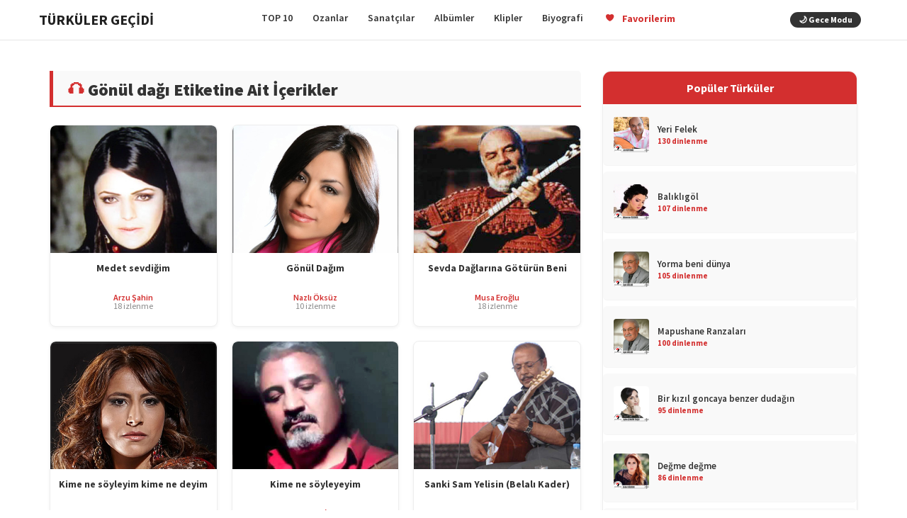

--- FILE ---
content_type: text/html; charset=UTF-8
request_url: https://www.zerennet.net/turku/gonul-dagi/
body_size: 8444
content:
<!DOCTYPE html><html lang="tr"><head><meta charset="UTF-8"><meta name="viewport" content="width=device-width, initial-scale=1"><title>Gönül dağı Türküleri ve Sözleri | Türküler geçidi, türkü sözleri ve türkü klipleri sitesi</title><meta name="description" content="Gönül dağı sanatçısına ait tüm eserler ve detaylar. türkülere hayat veren alınan nefestir"><link rel="canonical" href="https://www.zerennet.net/turku/gonul-dagi/"><meta property="og:type" content="website"><meta property="og:title" content="Gönül dağı Türküleri ve Sözleri | Türküler geçidi, türkü sözleri ve türkü klipleri sitesi"><meta property="og:description" content="Gönül dağı sanatçısına ait tüm eserler ve detaylar. türkülere hayat veren alınan nefestir"><meta property="og:url" content="https://www.zerennet.net/turku/gonul-dagi/"><meta property="og:image" content="https://www.zerennet.net/wp-content/themes/zerennet/resim/anonim.jpg"><meta name="twitter:card" content="summary_large_image"><meta name="twitter:image" content="https://www.zerennet.net/wp-content/themes/zerennet/resim/anonim.jpg"><meta name="robots" content="index, follow"><meta name='robots' content='max-image-preview:large' /><link rel="alternate" type="application/rss+xml" title="Türküler geçidi, türkü sözleri ve türkü klipleri sitesi &raquo; Gönül dağı etiket akışı" href="https://www.zerennet.net/turku/gonul-dagi/feed/" /><link data-optimized="2" rel="stylesheet" href="https://www.zerennet.net/wp-content/litespeed/css/a4d5303f47e47ac6c06a116be3700c7e.css?ver=1cfab" /><link rel="https://api.w.org/" href="https://www.zerennet.net/wp-json/" /><link rel="alternate" title="JSON" type="application/json" href="https://www.zerennet.net/wp-json/wp/v2/tags/1472" /><link rel="EditURI" type="application/rsd+xml" title="RSD" href="https://www.zerennet.net/xmlrpc.php?rsd" /><meta name="generator" content="WordPress 6.9" /> <script async src="https://pagead2.googlesyndication.com/pagead/js/adsbygoogle.js?client=ca-pub-4249954068720352" crossorigin="anonymous"></script> </head><body class="archive tag tag-gonul-dagi tag-1472 wp-theme-zerennet"><header id="header"><nav class="site-nav"><div class="nav-container"><a class="nav-brand" href="https://www.zerennet.net/">
<span class="site-title">TÜRKÜLER GEÇİDİ</span>
</a><button class="nav-toggle" aria-label="Menüyü aç/kapat">
<span></span><span></span><span></span>
</button><ul class="nav-menu"><li><a href="https://www.zerennet.net/populer-turkuler/">TOP 10</a></li><li><a href="/ozanlar/">Ozanlar</a></li><li><a href="/sanatci-rehberi/">Sanatçılar</a></li><li><a href="/albumler/">Albümler</a></li><li><a href="/turku/klip/">Klipler</a></li><li><a href="/biyografi/">Biyografi</a></li><li>
<a href="/favorilerim/" style="color: #d32f2f; font-weight: bold;">
<i class="dashicons dashicons-heart" style="font-size: 14px; vertical-align: middle;"></i>
Favorilerim <span id="fav-menu-count" style="background: #d32f2f; color: #fff; font-size: 10px; border-radius: 50%; padding: 1px 6px; margin-left: 2px; display: none;">0</span>
</a></li></ul><div class="gece-modu-wrap" style="text-align:right; padding:10px;">
<button id="dark-mode-toggle" class="dark-btn">
<span class="moon">🌙 Gece Modu</span>
<span class="sun">☀️ Gündüz Modu</span>
</button></div></div></nav></header><section id="content"><div class="container"><div class="row"><section id="text-side" class="col-lg-8 col-md-8 col-sm-12 col-xs-12"><div class="baslik" style="margin-top:20px; border-bottom: 2px solid #d32f2f; padding-bottom: 10px; margin-bottom: 25px;"><h1 style="font-size:24px; color:#333; margin:0; font-weight:800;">
<span style="color:#d32f2f;">&#127911;</span> Gönül dağı Etiketine Ait İçerikler</h1></div><div class="archive-grid" style="display: grid; grid-template-columns: repeat(auto-fill, minmax(180px, 1fr)); gap: 20px;"><div class="archive-card" style="background:#fff; border:1px solid #eee; border-radius:8px; overflow:hidden; transition: transform 0.2s; box-shadow: 0 2px 5px rgba(0,0,0,0.05);">
<a href="https://www.zerennet.net/turkuler/medet-sevdigim/" style="text-decoration:none;"><div class="thumb" style="background-image:url('https://www.zerennet.net/resim/arzu-sahin.jpg'); background-size:cover; background-position:center top; height:180px; position:relative;">
<img data-lazyloaded="1" data-placeholder-resp="400x400" src="[data-uri]" width="400" height="400" data-src="https://www.zerennet.net/resim/arzu-sahin.jpg" style="display:none;" onerror="this.parentElement.style.backgroundImage='url(https://www.zerennet.net/resim/anonim.jpg)';"></div>
</a><div class="details" style="padding:12px; text-align:center;">
<a href="https://www.zerennet.net/turkuler/medet-sevdigim/" title="Medet sevdiğim" style="color:#333; font-weight:700; font-size:14px; display:block; height:40px; overflow:hidden; text-decoration:none; line-height:1.3;">
Medet sevdiğim                  </a><div class="meta-info" style="margin-top:5px; font-size:12px;">
<span style="color:#d32f2f; font-weight:600; display:block;">Arzu Şahin</span>
<span style="color:#888;">18 izlenme</span></div></div></div><div class="archive-card" style="background:#fff; border:1px solid #eee; border-radius:8px; overflow:hidden; transition: transform 0.2s; box-shadow: 0 2px 5px rgba(0,0,0,0.05);">
<a href="https://www.zerennet.net/turkuler/gonul-dagim/" style="text-decoration:none;"><div class="thumb" style="background-image:url('https://www.zerennet.net/resim/nazli-oksuz.jpg'); background-size:cover; background-position:center top; height:180px; position:relative;">
<img data-lazyloaded="1" data-placeholder-resp="400x400" src="[data-uri]" width="400" height="400" data-src="https://www.zerennet.net/resim/nazli-oksuz.jpg" style="display:none;" onerror="this.parentElement.style.backgroundImage='url(https://www.zerennet.net/resim/anonim.jpg)';"></div>
</a><div class="details" style="padding:12px; text-align:center;">
<a href="https://www.zerennet.net/turkuler/gonul-dagim/" title="Gönül Dağım" style="color:#333; font-weight:700; font-size:14px; display:block; height:40px; overflow:hidden; text-decoration:none; line-height:1.3;">
Gönül Dağım                  </a><div class="meta-info" style="margin-top:5px; font-size:12px;">
<span style="color:#d32f2f; font-weight:600; display:block;">Nazlı Öksüz</span>
<span style="color:#888;">10 izlenme</span></div></div></div><div class="archive-card" style="background:#fff; border:1px solid #eee; border-radius:8px; overflow:hidden; transition: transform 0.2s; box-shadow: 0 2px 5px rgba(0,0,0,0.05);">
<a href="https://www.zerennet.net/turkuler/sevda-daglarina-goturun-beni/" style="text-decoration:none;"><div class="thumb" style="background-image:url('https://www.zerennet.net/resim/musa-eroglu.jpg'); background-size:cover; background-position:center top; height:180px; position:relative;">
<img data-lazyloaded="1" data-placeholder-resp="400x400" src="[data-uri]" width="400" height="400" data-src="https://www.zerennet.net/resim/musa-eroglu.jpg" style="display:none;" onerror="this.parentElement.style.backgroundImage='url(https://www.zerennet.net/resim/anonim.jpg)';"></div>
</a><div class="details" style="padding:12px; text-align:center;">
<a href="https://www.zerennet.net/turkuler/sevda-daglarina-goturun-beni/" title="Sevda Dağlarına Götürün Beni" style="color:#333; font-weight:700; font-size:14px; display:block; height:40px; overflow:hidden; text-decoration:none; line-height:1.3;">
Sevda Dağlarına Götürün Beni                  </a><div class="meta-info" style="margin-top:5px; font-size:12px;">
<span style="color:#d32f2f; font-weight:600; display:block;">Musa Eroğlu</span>
<span style="color:#888;">18 izlenme</span></div></div></div><div class="archive-card" style="background:#fff; border:1px solid #eee; border-radius:8px; overflow:hidden; transition: transform 0.2s; box-shadow: 0 2px 5px rgba(0,0,0,0.05);">
<a href="https://www.zerennet.net/turkuler/kime-ne-soyleyim-kime-ne-deyim/" style="text-decoration:none;"><div class="thumb" style="background-image:url('https://www.zerennet.net/resim/ayfer-vardar.jpg'); background-size:cover; background-position:center top; height:180px; position:relative;">
<img data-lazyloaded="1" data-placeholder-resp="400x400" src="[data-uri]" width="400" height="400" data-src="https://www.zerennet.net/resim/ayfer-vardar.jpg" style="display:none;" onerror="this.parentElement.style.backgroundImage='url(https://www.zerennet.net/resim/anonim.jpg)';"></div>
</a><div class="details" style="padding:12px; text-align:center;">
<a href="https://www.zerennet.net/turkuler/kime-ne-soyleyim-kime-ne-deyim/" title="Kime ne söyleyim kime ne deyim" style="color:#333; font-weight:700; font-size:14px; display:block; height:40px; overflow:hidden; text-decoration:none; line-height:1.3;">
Kime ne söyleyim kime ne deyim                  </a><div class="meta-info" style="margin-top:5px; font-size:12px;">
<span style="color:#d32f2f; font-weight:600; display:block;">Ayfer Vardar</span>
<span style="color:#888;">31 izlenme</span></div></div></div><div class="archive-card" style="background:#fff; border:1px solid #eee; border-radius:8px; overflow:hidden; transition: transform 0.2s; box-shadow: 0 2px 5px rgba(0,0,0,0.05);">
<a href="https://www.zerennet.net/turkuler/kime-ne-soyleyeyim/" style="text-decoration:none;"><div class="thumb" style="background-image:url('https://www.zerennet.net/resim/mehmet-ipek.jpg'); background-size:cover; background-position:center top; height:180px; position:relative;">
<img data-lazyloaded="1" data-placeholder-resp="400x400" src="[data-uri]" width="400" height="400" data-src="https://www.zerennet.net/resim/mehmet-ipek.jpg" style="display:none;" onerror="this.parentElement.style.backgroundImage='url(https://www.zerennet.net/resim/anonim.jpg)';"></div>
</a><div class="details" style="padding:12px; text-align:center;">
<a href="https://www.zerennet.net/turkuler/kime-ne-soyleyeyim/" title="Kime ne söyleyeyim" style="color:#333; font-weight:700; font-size:14px; display:block; height:40px; overflow:hidden; text-decoration:none; line-height:1.3;">
Kime ne söyleyeyim                  </a><div class="meta-info" style="margin-top:5px; font-size:12px;">
<span style="color:#d32f2f; font-weight:600; display:block;">Mehmet İpek</span>
<span style="color:#888;">13 izlenme</span></div></div></div><div class="archive-card" style="background:#fff; border:1px solid #eee; border-radius:8px; overflow:hidden; transition: transform 0.2s; box-shadow: 0 2px 5px rgba(0,0,0,0.05);">
<a href="https://www.zerennet.net/turkuler/sanki-sam-yelisin-belali-kader/" style="text-decoration:none;"><div class="thumb" style="background-image:url('https://www.zerennet.net/resim/neset-ertas.jpg'); background-size:cover; background-position:center top; height:180px; position:relative;">
<img data-lazyloaded="1" data-placeholder-resp="400x400" src="[data-uri]" width="400" height="400" data-src="https://www.zerennet.net/resim/neset-ertas.jpg" style="display:none;" onerror="this.parentElement.style.backgroundImage='url(https://www.zerennet.net/resim/anonim.jpg)';"></div>
</a><div class="details" style="padding:12px; text-align:center;">
<a href="https://www.zerennet.net/turkuler/sanki-sam-yelisin-belali-kader/" title="Sanki Sam Yelisin (Belalı Kader)" style="color:#333; font-weight:700; font-size:14px; display:block; height:40px; overflow:hidden; text-decoration:none; line-height:1.3;">
Sanki Sam Yelisin (Belalı Kader)                  </a><div class="meta-info" style="margin-top:5px; font-size:12px;">
<span style="color:#d32f2f; font-weight:600; display:block;">Neşet Ertaş</span>
<span style="color:#888;">13 izlenme</span></div></div></div><div class="archive-card" style="background:#fff; border:1px solid #eee; border-radius:8px; overflow:hidden; transition: transform 0.2s; box-shadow: 0 2px 5px rgba(0,0,0,0.05);">
<a href="https://www.zerennet.net/turkuler/gozlerin-ceyhan-suyu/" style="text-decoration:none;"><div class="thumb" style="background-image:url('https://www.zerennet.net/resim/asik-mahzuni-serif.jpg'); background-size:cover; background-position:center top; height:180px; position:relative;">
<img data-lazyloaded="1" data-placeholder-resp="400x400" src="[data-uri]" width="400" height="400" data-src="https://www.zerennet.net/resim/asik-mahzuni-serif.jpg" style="display:none;" onerror="this.parentElement.style.backgroundImage='url(https://www.zerennet.net/resim/anonim.jpg)';"></div>
</a><div class="details" style="padding:12px; text-align:center;">
<a href="https://www.zerennet.net/turkuler/gozlerin-ceyhan-suyu/" title="Gözlerin (Ceyhan Suyu)" style="color:#333; font-weight:700; font-size:14px; display:block; height:40px; overflow:hidden; text-decoration:none; line-height:1.3;">
Gözlerin (Ceyhan Suyu)                  </a><div class="meta-info" style="margin-top:5px; font-size:12px;">
<span style="color:#d32f2f; font-weight:600; display:block;">Aşık Mahzuni Şerif</span>
<span style="color:#888;">12 izlenme</span></div></div></div></div></section><aside id="sidebar" class="col-lg-4 col-md-4 col-sm-12 col-xs-12"><div class="sidebar-box" style="background:#fff; border:1px solid #eee; border-radius:12px; overflow:hidden; margin-top:20px; box-shadow: 0 2px 5px rgba(0,0,0,0.05);"><div style="background:#d32f2f; color:#fff; padding:15px; font-weight:bold; text-align:center; font-size:16px;">
Popüler Türküler</div><ul style="list-style:none; padding:0; margin:0;"><li style="border-bottom:1px solid #f5f5f5;">
<a href="https://www.zerennet.net/turkuler/yeri-felek/" style="display:flex; align-items:center; padding:10px 15px; text-decoration:none; color:#333;"><div style="width:50px; height:50px; background-image:url('https://www.zerennet.net/resim/kivircik-ali.jpg'); background-size:cover; background-position:center; border-radius:4px; margin-right:12px;"></div><div style="flex:1;">
<span style="font-size:13px; font-weight:600; display:block; line-height:1.2;">Yeri Felek</span>
<small style="color:#d32f2f; font-size:11px; font-weight:bold;">130 dinlenme</small></div>
</a></li><li style="border-bottom:1px solid #f5f5f5;">
<a href="https://www.zerennet.net/turkuler/balikligol/" style="display:flex; align-items:center; padding:10px 15px; text-decoration:none; color:#333;"><div style="width:50px; height:50px; background-image:url('https://www.zerennet.net/resim/munevver-ozdemir.jpg'); background-size:cover; background-position:center; border-radius:4px; margin-right:12px;"></div><div style="flex:1;">
<span style="font-size:13px; font-weight:600; display:block; line-height:1.2;">Balıklıgöl</span>
<small style="color:#d32f2f; font-size:11px; font-weight:bold;">107 dinlenme</small></div>
</a></li><li style="border-bottom:1px solid #f5f5f5;">
<a href="https://www.zerennet.net/turkuler/yorma-beni-dunya/" style="display:flex; align-items:center; padding:10px 15px; text-decoration:none; color:#333;"><div style="width:50px; height:50px; background-image:url('https://www.zerennet.net/resim/asik-gulabi.jpg'); background-size:cover; background-position:center; border-radius:4px; margin-right:12px;"></div><div style="flex:1;">
<span style="font-size:13px; font-weight:600; display:block; line-height:1.2;">Yorma beni dünya</span>
<small style="color:#d32f2f; font-size:11px; font-weight:bold;">105 dinlenme</small></div>
</a></li><li style="border-bottom:1px solid #f5f5f5;">
<a href="https://www.zerennet.net/turkuler/mapushane-ranzalari/" style="display:flex; align-items:center; padding:10px 15px; text-decoration:none; color:#333;"><div style="width:50px; height:50px; background-image:url('https://www.zerennet.net/resim/asik-gulabi.jpg'); background-size:cover; background-position:center; border-radius:4px; margin-right:12px;"></div><div style="flex:1;">
<span style="font-size:13px; font-weight:600; display:block; line-height:1.2;">Mapushane Ranzaları</span>
<small style="color:#d32f2f; font-size:11px; font-weight:bold;">100 dinlenme</small></div>
</a></li><li style="border-bottom:1px solid #f5f5f5;">
<a href="https://www.zerennet.net/turkuler/bir-kizil-goncaya-benzer-dudagin/" style="display:flex; align-items:center; padding:10px 15px; text-decoration:none; color:#333;"><div style="width:50px; height:50px; background-image:url('https://www.zerennet.net/resim/aylin-sengun-tasci.jpg'); background-size:cover; background-position:center; border-radius:4px; margin-right:12px;"></div><div style="flex:1;">
<span style="font-size:13px; font-weight:600; display:block; line-height:1.2;">Bir kızıl goncaya benzer dudağın</span>
<small style="color:#d32f2f; font-size:11px; font-weight:bold;">95 dinlenme</small></div>
</a></li><li style="border-bottom:1px solid #f5f5f5;">
<a href="https://www.zerennet.net/turkuler/degme-degme/" style="display:flex; align-items:center; padding:10px 15px; text-decoration:none; color:#333;"><div style="width:50px; height:50px; background-image:url('https://www.zerennet.net/resim/seher-dilovan.jpg'); background-size:cover; background-position:center; border-radius:4px; margin-right:12px;"></div><div style="flex:1;">
<span style="font-size:13px; font-weight:600; display:block; line-height:1.2;">Değme değme</span>
<small style="color:#d32f2f; font-size:11px; font-weight:bold;">86 dinlenme</small></div>
</a></li><li style="border-bottom:1px solid #f5f5f5;">
<a href="https://www.zerennet.net/turkuler/yazan-kalem-siyah/" style="display:flex; align-items:center; padding:10px 15px; text-decoration:none; color:#333;"><div style="width:50px; height:50px; background-image:url('https://www.zerennet.net/resim/aynur-bolat.jpg'); background-size:cover; background-position:center; border-radius:4px; margin-right:12px;"></div><div style="flex:1;">
<span style="font-size:13px; font-weight:600; display:block; line-height:1.2;">Yazan kalem siyah</span>
<small style="color:#d32f2f; font-size:11px; font-weight:bold;">81 dinlenme</small></div>
</a></li><li style="border-bottom:1px solid #f5f5f5;">
<a href="https://www.zerennet.net/turkuler/askina-var-mi-care/" style="display:flex; align-items:center; padding:10px 15px; text-decoration:none; color:#333;"><div style="width:50px; height:50px; background-image:url('https://www.zerennet.net/resim/ergun-efe.jpg'); background-size:cover; background-position:center; border-radius:4px; margin-right:12px;"></div><div style="flex:1;">
<span style="font-size:13px; font-weight:600; display:block; line-height:1.2;">Aşkına var mı çare</span>
<small style="color:#d32f2f; font-size:11px; font-weight:bold;">77 dinlenme</small></div>
</a></li><li style="border-bottom:1px solid #f5f5f5;">
<a href="https://www.zerennet.net/turkuler/yaradana-dilekce/" style="display:flex; align-items:center; padding:10px 15px; text-decoration:none; color:#333;"><div style="width:50px; height:50px; background-image:url('https://www.zerennet.net/resim/nazli-oksuz.jpg'); background-size:cover; background-position:center; border-radius:4px; margin-right:12px;"></div><div style="flex:1;">
<span style="font-size:13px; font-weight:600; display:block; line-height:1.2;">Yaradan&#8217;a Dilekçe</span>
<small style="color:#d32f2f; font-size:11px; font-weight:bold;">75 dinlenme</small></div>
</a></li><li style="border-bottom:1px solid #f5f5f5;">
<a href="https://www.zerennet.net/turkuler/kaya-dibi-mum-dirsek/" style="display:flex; align-items:center; padding:10px 15px; text-decoration:none; color:#333;"><div style="width:50px; height:50px; background-image:url('https://www.zerennet.net/resim/canan-cal.jpg'); background-size:cover; background-position:center; border-radius:4px; margin-right:12px;"></div><div style="flex:1;">
<span style="font-size:13px; font-weight:600; display:block; line-height:1.2;">Kaya dibi mum dirsek</span>
<small style="color:#d32f2f; font-size:11px; font-weight:bold;">74 dinlenme</small></div>
</a></li></ul></div></aside></div></div></section><footer id="footer"><div class="footer-inner">
<a href="https://www.zerennet.net/populer-turkuler/">Popüler Türküler</a> | <a href="https://www.zerennet.net/sectiklerimiz/">Sizin için Seçtik</a> |<a href="https://www.zerennet.net/kullanim-sartlari/">Kullanım Şartları</a> | <a href="https://www.zerennet.net/telif-hakki/">Telif Hakkı</a> |
<a href="https://www.zerennet.net/iletisim/">Bize Ulaşın</a>
© 2026 Zerennet.net - Tüm hakları saklıdır.</div></footer> <script type="speculationrules">{"prefetch":[{"source":"document","where":{"and":[{"href_matches":"/*"},{"not":{"href_matches":["/wp-*.php","/wp-admin/*","/wp-content/uploads/*","/wp-content/*","/wp-content/plugins/*","/wp-content/themes/zerennet/*","/*\\?(.+)"]}},{"not":{"selector_matches":"a[rel~=\"nofollow\"]"}},{"not":{"selector_matches":".no-prefetch, .no-prefetch a"}}]},"eagerness":"conservative"}]}</script> <script data-no-optimize="1">window.lazyLoadOptions=Object.assign({},{threshold:300},window.lazyLoadOptions||{});!function(t,e){"object"==typeof exports&&"undefined"!=typeof module?module.exports=e():"function"==typeof define&&define.amd?define(e):(t="undefined"!=typeof globalThis?globalThis:t||self).LazyLoad=e()}(this,function(){"use strict";function e(){return(e=Object.assign||function(t){for(var e=1;e<arguments.length;e++){var n,a=arguments[e];for(n in a)Object.prototype.hasOwnProperty.call(a,n)&&(t[n]=a[n])}return t}).apply(this,arguments)}function o(t){return e({},at,t)}function l(t,e){return t.getAttribute(gt+e)}function c(t){return l(t,vt)}function s(t,e){return function(t,e,n){e=gt+e;null!==n?t.setAttribute(e,n):t.removeAttribute(e)}(t,vt,e)}function i(t){return s(t,null),0}function r(t){return null===c(t)}function u(t){return c(t)===_t}function d(t,e,n,a){t&&(void 0===a?void 0===n?t(e):t(e,n):t(e,n,a))}function f(t,e){et?t.classList.add(e):t.className+=(t.className?" ":"")+e}function _(t,e){et?t.classList.remove(e):t.className=t.className.replace(new RegExp("(^|\\s+)"+e+"(\\s+|$)")," ").replace(/^\s+/,"").replace(/\s+$/,"")}function g(t){return t.llTempImage}function v(t,e){!e||(e=e._observer)&&e.unobserve(t)}function b(t,e){t&&(t.loadingCount+=e)}function p(t,e){t&&(t.toLoadCount=e)}function n(t){for(var e,n=[],a=0;e=t.children[a];a+=1)"SOURCE"===e.tagName&&n.push(e);return n}function h(t,e){(t=t.parentNode)&&"PICTURE"===t.tagName&&n(t).forEach(e)}function a(t,e){n(t).forEach(e)}function m(t){return!!t[lt]}function E(t){return t[lt]}function I(t){return delete t[lt]}function y(e,t){var n;m(e)||(n={},t.forEach(function(t){n[t]=e.getAttribute(t)}),e[lt]=n)}function L(a,t){var o;m(a)&&(o=E(a),t.forEach(function(t){var e,n;e=a,(t=o[n=t])?e.setAttribute(n,t):e.removeAttribute(n)}))}function k(t,e,n){f(t,e.class_loading),s(t,st),n&&(b(n,1),d(e.callback_loading,t,n))}function A(t,e,n){n&&t.setAttribute(e,n)}function O(t,e){A(t,rt,l(t,e.data_sizes)),A(t,it,l(t,e.data_srcset)),A(t,ot,l(t,e.data_src))}function w(t,e,n){var a=l(t,e.data_bg_multi),o=l(t,e.data_bg_multi_hidpi);(a=nt&&o?o:a)&&(t.style.backgroundImage=a,n=n,f(t=t,(e=e).class_applied),s(t,dt),n&&(e.unobserve_completed&&v(t,e),d(e.callback_applied,t,n)))}function x(t,e){!e||0<e.loadingCount||0<e.toLoadCount||d(t.callback_finish,e)}function M(t,e,n){t.addEventListener(e,n),t.llEvLisnrs[e]=n}function N(t){return!!t.llEvLisnrs}function z(t){if(N(t)){var e,n,a=t.llEvLisnrs;for(e in a){var o=a[e];n=e,o=o,t.removeEventListener(n,o)}delete t.llEvLisnrs}}function C(t,e,n){var a;delete t.llTempImage,b(n,-1),(a=n)&&--a.toLoadCount,_(t,e.class_loading),e.unobserve_completed&&v(t,n)}function R(i,r,c){var l=g(i)||i;N(l)||function(t,e,n){N(t)||(t.llEvLisnrs={});var a="VIDEO"===t.tagName?"loadeddata":"load";M(t,a,e),M(t,"error",n)}(l,function(t){var e,n,a,o;n=r,a=c,o=u(e=i),C(e,n,a),f(e,n.class_loaded),s(e,ut),d(n.callback_loaded,e,a),o||x(n,a),z(l)},function(t){var e,n,a,o;n=r,a=c,o=u(e=i),C(e,n,a),f(e,n.class_error),s(e,ft),d(n.callback_error,e,a),o||x(n,a),z(l)})}function T(t,e,n){var a,o,i,r,c;t.llTempImage=document.createElement("IMG"),R(t,e,n),m(c=t)||(c[lt]={backgroundImage:c.style.backgroundImage}),i=n,r=l(a=t,(o=e).data_bg),c=l(a,o.data_bg_hidpi),(r=nt&&c?c:r)&&(a.style.backgroundImage='url("'.concat(r,'")'),g(a).setAttribute(ot,r),k(a,o,i)),w(t,e,n)}function G(t,e,n){var a;R(t,e,n),a=e,e=n,(t=Et[(n=t).tagName])&&(t(n,a),k(n,a,e))}function D(t,e,n){var a;a=t,(-1<It.indexOf(a.tagName)?G:T)(t,e,n)}function S(t,e,n){var a;t.setAttribute("loading","lazy"),R(t,e,n),a=e,(e=Et[(n=t).tagName])&&e(n,a),s(t,_t)}function V(t){t.removeAttribute(ot),t.removeAttribute(it),t.removeAttribute(rt)}function j(t){h(t,function(t){L(t,mt)}),L(t,mt)}function F(t){var e;(e=yt[t.tagName])?e(t):m(e=t)&&(t=E(e),e.style.backgroundImage=t.backgroundImage)}function P(t,e){var n;F(t),n=e,r(e=t)||u(e)||(_(e,n.class_entered),_(e,n.class_exited),_(e,n.class_applied),_(e,n.class_loading),_(e,n.class_loaded),_(e,n.class_error)),i(t),I(t)}function U(t,e,n,a){var o;n.cancel_on_exit&&(c(t)!==st||"IMG"===t.tagName&&(z(t),h(o=t,function(t){V(t)}),V(o),j(t),_(t,n.class_loading),b(a,-1),i(t),d(n.callback_cancel,t,e,a)))}function $(t,e,n,a){var o,i,r=(i=t,0<=bt.indexOf(c(i)));s(t,"entered"),f(t,n.class_entered),_(t,n.class_exited),o=t,i=a,n.unobserve_entered&&v(o,i),d(n.callback_enter,t,e,a),r||D(t,n,a)}function q(t){return t.use_native&&"loading"in HTMLImageElement.prototype}function H(t,o,i){t.forEach(function(t){return(a=t).isIntersecting||0<a.intersectionRatio?$(t.target,t,o,i):(e=t.target,n=t,a=o,t=i,void(r(e)||(f(e,a.class_exited),U(e,n,a,t),d(a.callback_exit,e,n,t))));var e,n,a})}function B(e,n){var t;tt&&!q(e)&&(n._observer=new IntersectionObserver(function(t){H(t,e,n)},{root:(t=e).container===document?null:t.container,rootMargin:t.thresholds||t.threshold+"px"}))}function J(t){return Array.prototype.slice.call(t)}function K(t){return t.container.querySelectorAll(t.elements_selector)}function Q(t){return c(t)===ft}function W(t,e){return e=t||K(e),J(e).filter(r)}function X(e,t){var n;(n=K(e),J(n).filter(Q)).forEach(function(t){_(t,e.class_error),i(t)}),t.update()}function t(t,e){var n,a,t=o(t);this._settings=t,this.loadingCount=0,B(t,this),n=t,a=this,Y&&window.addEventListener("online",function(){X(n,a)}),this.update(e)}var Y="undefined"!=typeof window,Z=Y&&!("onscroll"in window)||"undefined"!=typeof navigator&&/(gle|ing|ro)bot|crawl|spider/i.test(navigator.userAgent),tt=Y&&"IntersectionObserver"in window,et=Y&&"classList"in document.createElement("p"),nt=Y&&1<window.devicePixelRatio,at={elements_selector:".lazy",container:Z||Y?document:null,threshold:300,thresholds:null,data_src:"src",data_srcset:"srcset",data_sizes:"sizes",data_bg:"bg",data_bg_hidpi:"bg-hidpi",data_bg_multi:"bg-multi",data_bg_multi_hidpi:"bg-multi-hidpi",data_poster:"poster",class_applied:"applied",class_loading:"litespeed-loading",class_loaded:"litespeed-loaded",class_error:"error",class_entered:"entered",class_exited:"exited",unobserve_completed:!0,unobserve_entered:!1,cancel_on_exit:!0,callback_enter:null,callback_exit:null,callback_applied:null,callback_loading:null,callback_loaded:null,callback_error:null,callback_finish:null,callback_cancel:null,use_native:!1},ot="src",it="srcset",rt="sizes",ct="poster",lt="llOriginalAttrs",st="loading",ut="loaded",dt="applied",ft="error",_t="native",gt="data-",vt="ll-status",bt=[st,ut,dt,ft],pt=[ot],ht=[ot,ct],mt=[ot,it,rt],Et={IMG:function(t,e){h(t,function(t){y(t,mt),O(t,e)}),y(t,mt),O(t,e)},IFRAME:function(t,e){y(t,pt),A(t,ot,l(t,e.data_src))},VIDEO:function(t,e){a(t,function(t){y(t,pt),A(t,ot,l(t,e.data_src))}),y(t,ht),A(t,ct,l(t,e.data_poster)),A(t,ot,l(t,e.data_src)),t.load()}},It=["IMG","IFRAME","VIDEO"],yt={IMG:j,IFRAME:function(t){L(t,pt)},VIDEO:function(t){a(t,function(t){L(t,pt)}),L(t,ht),t.load()}},Lt=["IMG","IFRAME","VIDEO"];return t.prototype={update:function(t){var e,n,a,o=this._settings,i=W(t,o);{if(p(this,i.length),!Z&&tt)return q(o)?(e=o,n=this,i.forEach(function(t){-1!==Lt.indexOf(t.tagName)&&S(t,e,n)}),void p(n,0)):(t=this._observer,o=i,t.disconnect(),a=t,void o.forEach(function(t){a.observe(t)}));this.loadAll(i)}},destroy:function(){this._observer&&this._observer.disconnect(),K(this._settings).forEach(function(t){I(t)}),delete this._observer,delete this._settings,delete this.loadingCount,delete this.toLoadCount},loadAll:function(t){var e=this,n=this._settings;W(t,n).forEach(function(t){v(t,e),D(t,n,e)})},restoreAll:function(){var e=this._settings;K(e).forEach(function(t){P(t,e)})}},t.load=function(t,e){e=o(e);D(t,e)},t.resetStatus=function(t){i(t)},t}),function(t,e){"use strict";function n(){e.body.classList.add("litespeed_lazyloaded")}function a(){console.log("[LiteSpeed] Start Lazy Load"),o=new LazyLoad(Object.assign({},t.lazyLoadOptions||{},{elements_selector:"[data-lazyloaded]",callback_finish:n})),i=function(){o.update()},t.MutationObserver&&new MutationObserver(i).observe(e.documentElement,{childList:!0,subtree:!0,attributes:!0})}var o,i;t.addEventListener?t.addEventListener("load",a,!1):t.attachEvent("onload",a)}(window,document);</script><script data-no-optimize="1">window.litespeed_ui_events=window.litespeed_ui_events||["mouseover","click","keydown","wheel","touchmove","touchstart"];var urlCreator=window.URL||window.webkitURL;function litespeed_load_delayed_js_force(){console.log("[LiteSpeed] Start Load JS Delayed"),litespeed_ui_events.forEach(e=>{window.removeEventListener(e,litespeed_load_delayed_js_force,{passive:!0})}),document.querySelectorAll("iframe[data-litespeed-src]").forEach(e=>{e.setAttribute("src",e.getAttribute("data-litespeed-src"))}),"loading"==document.readyState?window.addEventListener("DOMContentLoaded",litespeed_load_delayed_js):litespeed_load_delayed_js()}litespeed_ui_events.forEach(e=>{window.addEventListener(e,litespeed_load_delayed_js_force,{passive:!0})});async function litespeed_load_delayed_js(){let t=[];for(var d in document.querySelectorAll('script[type="litespeed/javascript"]').forEach(e=>{t.push(e)}),t)await new Promise(e=>litespeed_load_one(t[d],e));document.dispatchEvent(new Event("DOMContentLiteSpeedLoaded")),window.dispatchEvent(new Event("DOMContentLiteSpeedLoaded"))}function litespeed_load_one(t,e){console.log("[LiteSpeed] Load ",t);var d=document.createElement("script");d.addEventListener("load",e),d.addEventListener("error",e),t.getAttributeNames().forEach(e=>{"type"!=e&&d.setAttribute("data-src"==e?"src":e,t.getAttribute(e))});let a=!(d.type="text/javascript");!d.src&&t.textContent&&(d.src=litespeed_inline2src(t.textContent),a=!0),t.after(d),t.remove(),a&&e()}function litespeed_inline2src(t){try{var d=urlCreator.createObjectURL(new Blob([t.replace(/^(?:<!--)?(.*?)(?:-->)?$/gm,"$1")],{type:"text/javascript"}))}catch(e){d="data:text/javascript;base64,"+btoa(t.replace(/^(?:<!--)?(.*?)(?:-->)?$/gm,"$1"))}return d}</script><script data-optimized="1" type="litespeed/javascript" data-src="https://www.zerennet.net/wp-content/litespeed/js/1fec41d7588c8219cfde915c0fdbd944.js?ver=1cfab"></script></body></html>
<!-- Page optimized by LiteSpeed Cache @2026-01-17 08:52:23 -->

<!-- Page cached by LiteSpeed Cache 7.7 on 2026-01-17 08:52:23 -->
<!-- QUIC.cloud CCSS in queue -->
<!-- QUIC.cloud UCSS in queue -->

--- FILE ---
content_type: text/html; charset=utf-8
request_url: https://www.google.com/recaptcha/api2/aframe
body_size: 259
content:
<!DOCTYPE HTML><html><head><meta http-equiv="content-type" content="text/html; charset=UTF-8"></head><body><script nonce="K7_KlR592-ufXuMXJNaRRw">/** Anti-fraud and anti-abuse applications only. See google.com/recaptcha */ try{var clients={'sodar':'https://pagead2.googlesyndication.com/pagead/sodar?'};window.addEventListener("message",function(a){try{if(a.source===window.parent){var b=JSON.parse(a.data);var c=clients[b['id']];if(c){var d=document.createElement('img');d.src=c+b['params']+'&rc='+(localStorage.getItem("rc::a")?sessionStorage.getItem("rc::b"):"");window.document.body.appendChild(d);sessionStorage.setItem("rc::e",parseInt(sessionStorage.getItem("rc::e")||0)+1);localStorage.setItem("rc::h",'1768639946896');}}}catch(b){}});window.parent.postMessage("_grecaptcha_ready", "*");}catch(b){}</script></body></html>